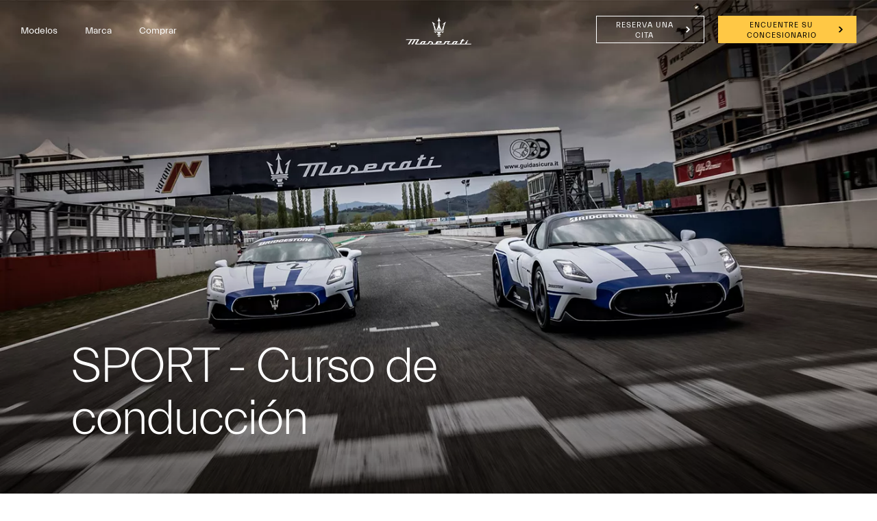

--- FILE ---
content_type: application/javascript;charset=UTF-8
request_url: https://wtl.maserati.com/wtl/countryStateProvDealers.jsp?countryCodes=47&zip=undefined&callback=jQuery22001568552097944722_1765778221345&_=1765778221346
body_size: 405
content:
jQuery22001568552097944722_1765778221345([{"dealerList":[{"country":"47","code":"63714","address":"Av. José alcalde Délano 10.389","vendita":true,"lng":"-70.518540","city":"SANTIAGO","chatEnabled":false,"chatDealer":false,"assistenza":true,"eCommerceEnabled":false,"phone":"+56 2 8371251","emailAddr":"pabusleme@skbl.cl","name":"ASTARA LUXURY SPA","fax":"+56","lat":"-33.352932","selected":false,"RemoteTD":false}],"descr":"Chile","stateProvList":[],"code":"47","orderCountryDealer":"0"}]);

--- FILE ---
content_type: image/svg+xml
request_url: https://www.maserati.com/etc.clientlibs/maserati/clientlibs/clientlib-vendorRedesign/resources/img/flag-cl.svg
body_size: 65
content:
<svg xmlns='http://www.w3.org/2000/svg' viewBox='0 0 640 480'><defs><clipPath id='a'><path fill-opacity='.7' d='M0 0h682.7v512H0z'/></clipPath></defs><g fill-rule='evenodd' clip-path='url(#a)' transform='scale(.9375)'><path fill='#fff' d='M256 0h512v256H256z'/><path fill='#0039a6' d='M0 0h256v256H0z'/><path fill='#fff' d='M167.8 191.7L128.2 162l-39.5 30 14.7-48.8L64 113.1l48.7-.5L127.8 64l15.5 48.5 48.7.1-39.2 30.4 15 48.7z'/><path fill='#d52b1e' d='M0 256h768v256H0z'/></g></svg>